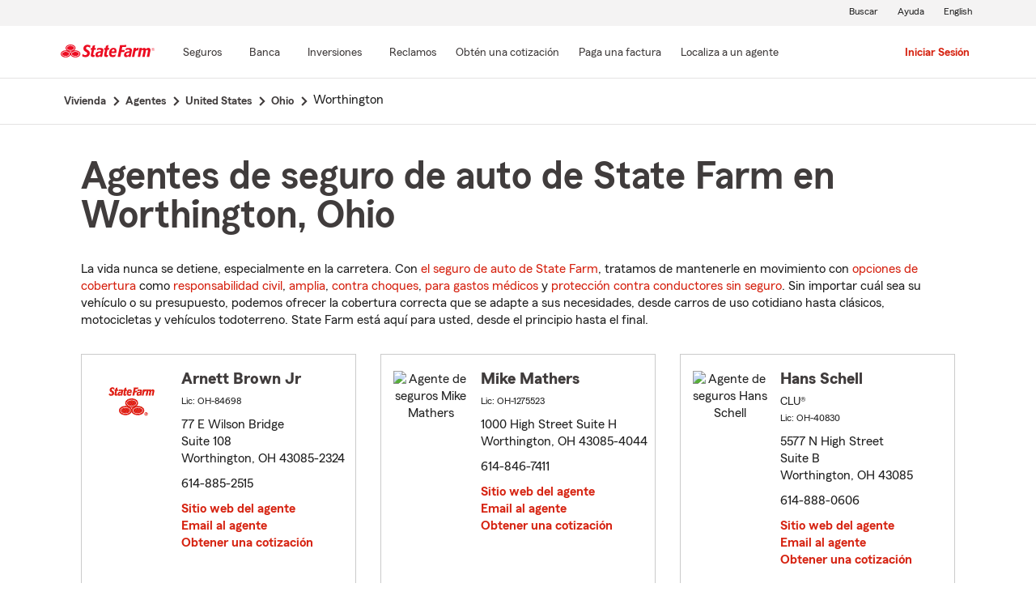

--- FILE ---
content_type: text/html;charset=UTF-8
request_url: https://es.statefarm.com/agent/us/oh/worthington
body_size: 4891
content:







	
		
		
		
		
		
		
		
	

	



	

	

	
	
	
		
		
	

	

	

	
	






<!DOCTYPE html>
<html lang="es-US">


	
	
	
	

	
	
	
		<head>
			<title>Worthington, Ohio Agentes de seguros</title>
			<meta http-equiv="Content-Type" content="text/html; charset=UTF-8">
			<meta name="viewport" content="initial-scale=1.0">

			


<link rel="stylesheet"
	href="https://maxcdn.bootstrapcdn.com/bootstrap/4.0.0-alpha.6/css/bootstrap.min.css"
	type="text/css">
<link rel="stylesheet"
	href="https://static2.st8fm.com/es_US/dxl-1x/prod/css/lib/normalize.css"
	type="text/css" />
<link rel="stylesheet"
	href="https://static2.st8fm.com/es_US/dxl-1x/prod/css/1x.core.css"
	type="text/css" />
	


<script type="text/javascript"
	src="https://cdn-pci.optimizely.com/js/8421581994.js"></script>
<script async src="https://invocation.deel.c1.statefarm/deel.js"
	referrerpolicy="no-referrer-when-downgrade"></script>
<!-- <script type="text/javascript"
	src="https://static2.st8fm.com/en_US/applications/b2c/js/lib/launchtms_min.js"></script>  -->
<script type="text/javascript"
	src="https://ajax.googleapis.com/ajax/libs/jquery/3.2.1/jquery.min.js" ></script>
<script type="text/javascript"
	src="https://cdnjs.cloudflare.com/ajax/libs/handlebars.js/4.0.6/handlebars.js" ></script>
<script type="text/javascript"
	src="https://static2.st8fm.com/es_US/dxl-1x/prod/js/1x.core.js"></script>
<script type="text/javascript"
	src="https://static2.st8fm.com/es_US/dxl-1x/prod/js/1x.client.js"></script>
<script type="text/javascript"
	src="https://maxcdn.bootstrapcdn.com/bootstrap/4.0.0/js/bootstrap.min.js"></script>

<script
	src="https://cdnjs.cloudflare.com/ajax/libs/jquery-migrate/3.0.0/jquery-migrate.min.js" ></script>
<script type="text/javascript"
	src="https://cdnjs.cloudflare.com/ajax/libs/jquery.lazy/1.7.6/jquery.lazy.min.js" ></script>
<script type="text/javascript"
	src="https://cdnjs.cloudflare.com/ajax/libs/jquery.lazy/1.7.6/jquery.lazy.plugins.min.js"></script>
<script type="text/javascript"
	src="https://static2.st8fm.com/es_US/dxl/js/min/util.min.js"></script>


			<link itemprop="url" rel="canonical" href="https://es.statefarm.com/agent/us/oh/worthington" />
			<link rel="alternate" href="https://www.statefarm.com/agent/us/oh/worthington" hreflang="en" />
			
			
			
			
			
			
			
			
			
			
				
				<meta name="description"
					content="Encontrar un cercano Worthington, OH agente de seguros y obtenga una cotización gratis hoy! Sean cuales sean sus necesidades de seguro en Ohio, State Farm® está aquí para ayudar a que la vida salga bien." />
				
				

				<script>
					if (typeof dataLayer === "undefined") {
						window.dataLayer = {
							da : {}
						};
					}
					window.dataLayer.screenChannel = "agent-locator";
					window.dataLayer.screenId = "worthington-oh-insurance-agents";
				</script>
			
			
			
			
			<meta name="format-detection" content="telephone=no">
			


	
	
	
	
		<link href="https://static2.st8fm.com/en_US/applications/agent/sf.gd.aoi.agentlocatormicrosite.agent-ROSA-1.13.0/styles/locator.min.css" rel="stylesheet">
		<!-- <link href="/agent/styles/locator.css" rel="stylesheet"> -->
	


			<meta name="workgroup" content="wg3299"/>
		</head>
	


<body class="-oneX-body--primary" data-language="es">

	
		
		

		
		
		
			<header id="oneX-header" data-type="1x-header-unauth" data-limited="false"
				data-language-url="https://www.statefarm.com/agent/us/oh/worthington"></header>
				
			
		
			<section class="-oneX-breadcrumbs -oneX-container-fluid">
			<div>
			<nav aria-label="breadcrumb">
				<ul>
					<li>
						<a href="https://es.statefarm.com">
							<span class="-oneX-breadcrumbs-link-name">
								Vivienda
							</span>
							<span class="-oneX-breadcrumbs-chevron"> </span>
						</a>
					</li>
					<li>
						<a href="https://www.statefarm.com/agent/">
							<span class="-oneX-breadcrumbs-link-name">
								Agentes
							</span>
							<span class="-oneX-breadcrumbs-chevron"> </span>
						</a>
					</li>
					<li>
						<a href="https://www.statefarm.com/agent/us">
							<span class="-oneX-breadcrumbs-link-name">
								United States
							</span>
							<span class="-oneX-breadcrumbs-chevron"> </span>
						</a>
					</li>
					<li>
						<a href="https://www.statefarm.com/agent/us/oh">
							<span class="-oneX-breadcrumbs-link-name">
								Ohio
							</span>
							<span class="-oneX-breadcrumbs-chevron"> </span>
						</a>
					</li>
					<li>
						<span aria-current="page">
							Worthington
						</span>
					</li>
				</ul>
			</nav>
			  </div>
			</section>

		
		
	
	
	<div id="main-content-container" class="-oneX-container  -oneX "
		role="main">
		



<div class="-oneX-container">
	
	

	





<script type='application/ld+json'>

	{
		"@context": "https://schema.org",
		"@type": "WebPage",
		"name": "Agentes de seguro de auto de State Farm en Worthington, Ohio",
		"url": "https://es.statefarm.com/agent/us/oh/worthington",
		"description": "Obtenga una cotización de seguro de carros económico a través de un agente de seguros de State Farm en Worthington, Ohio.",
		"publisher": {
			"@id": "https://www.statefarm.com/#organization"
		},
		"provider": {
			"@id": "https://www.statefarm.com/#organization"
		},
		"mainEntity": {
		  "@type": "ItemList",
		  "itemListElement": [
			
				{
				"@type": "InsuranceAgency",
				"@id": "https://es.statefarm.com/agent/us/oh/worthington/arnett-brown-tctvc1ys000",
				"name": "Arnett Brown Jr",
				"url": "https://es.statefarm.com/agent/us/oh/worthington/arnett-brown-tctvc1ys000",
				"description": "Contacte a: Worthington Agente de State Farm Arnett Brown Jr en 614-885-2515 para un seguro de vida, vivienda, automóvil y más.",
				"address" : {
					"@type": "PostalAddress",
					"streetAddress": "77 E Wilson Bridge Suite 108",
					"addressLocality": "Worthington",
					"addressRegion": "OH",
					"postalCode": "43085-2324",
					"addressCountry": "US"
				},
				"telephone" : "6148852515"
			},
			
				{
				"@type": "InsuranceAgency",
				"@id": "https://es.statefarm.com/agent/us/oh/worthington/mike-mathers-8s0k09pvwal",
				"name": "Mike Mathers",
				"url": "https://es.statefarm.com/agent/us/oh/worthington/mike-mathers-8s0k09pvwal",
				"description": "Contacte a: Worthington Agente de State Farm Mike Mathers en 614-846-7411 para un seguro de vida, vivienda, automóvil y más.",
				"address" : {
					"@type": "PostalAddress",
					"streetAddress": "1000 High Street Suite H ",
					"addressLocality": "Worthington",
					"addressRegion": "OH",
					"postalCode": "43085-4044",
					"addressCountry": "US"
				},
				"telephone" : "6148467411"
			},
			
				{
				"@type": "InsuranceAgency",
				"@id": "https://es.statefarm.com/agent/us/oh/worthington/hans-schell-p4xyw1ys000",
				"name": "Hans Schell",
				"url": "https://es.statefarm.com/agent/us/oh/worthington/hans-schell-p4xyw1ys000",
				"description": "Contacte a: Worthington Agente de State Farm Hans Schell en 614-888-0606 para un seguro de vida, vivienda, automóvil y más.",
				"address" : {
					"@type": "PostalAddress",
					"streetAddress": "5577 N High Street Suite B",
					"addressLocality": "Worthington",
					"addressRegion": "OH",
					"postalCode": "43085",
					"addressCountry": "US"
				},
				"telephone" : "6148880606"
			}
			
		  ]
		},
		"breadcrumb":{
			"@type":"BreadcrumbList",
			"itemListElement":[
				{
					"@type":"ListItem",
					"position":1,
					"name":"Vivienda",
					"item":"https://es.statefarm.com"
				},
				{
					"@type":"ListItem",
					"position":2,
					"name":"Agentes",
					"item":"https://www.statefarm.com/agent/"
				},
				{
					"@type":"ListItem",
					"position":3,
					"name":"United States",
					"item":"https://www.statefarm.com/agent/us"
				},
				{
					"@type":"ListItem",
					"position":4,
					"name":"Ohio",
					"item":"https://www.statefarm.com/agent/us/oh"
				},
				{
					"@type":"ListItem",
					"position":5,
					"name":"Worthington, Ohio",
					"item":"https://es.statefarm.com/agent/us/oh/worthington"
				}
			]
		}    
	}

</script>



		<div id="agentListName" class="tenPixel-topSpace">
				<h1 id="AgentListTitle" style="margin-top: 40px;">Agentes de seguro de auto de State Farm en Worthington, Ohio</h1>
				<div style="margin-top: 24px;">
					<p>La vida nunca se detiene, especialmente en la carretera. Con <a href='https://es.statefarm.com/seguro/auto'  class='-oneX-link--inline'>el seguro de auto de State Farm</a>, tratamos de mantenerle en movimiento con <a href='https://es.statefarm.com/seguro/auto/opciones-de-cobertura'  class='-oneX-link--inline'>opciones de cobertura</a> como <a href='https://es.statefarm.com/seguro/auto/opciones-de-cobertura/cobertura-de-responsabilidad-civil'  class='-oneX-link--inline'>responsabilidad civil</a>, <a href='https://es.statefarm.com/seguro/auto/opciones-de-cobertura/cobertura-amplia'  class='-oneX-link--inline'>amplia</a>, <a href='https://es.statefarm.com/seguro/auto/opciones-de-cobertura/cobertura-contra-choques'  class='-oneX-link--inline'>contra choques</a>, <a href='https://es.statefarm.com/seguro/auto/opciones-de-cobertura/cobertura-de-pagos-medicos'  class='-oneX-link--inline'>para gastos médicos</a> y <a href='https://es.statefarm.com/seguro/auto/opciones-de-cobertura/cobertura-no-asegurada-y-subasegurada'  class='-oneX-link--inline'>protección contra conductores sin seguro</a>. Sin importar cuál sea su vehículo o su presupuesto, podemos ofrecer la cobertura correcta que se adapte a sus necesidades, desde carros de uso cotidiano hasta clásicos, motocicletas y vehículos todoterreno. State Farm está aquí para usted, desde el principio hasta el final.</p>
				</div>
		</div>

		<div class="-oneX-row">
			
				<div class="-oneX-col-xl-4 -oneX-col-lg-4 -oneX-col-md-6 -oneX-col-sm-12 paddingClass" >
					<div id="agent-details-MFW7T4M41P5" class="borderSeo">
						<div class="row-fluid twentyPixel-topSpace"></div>
						




<div class="assoc-id-class -oneX-row">
	<div class="-oneX-col-4 seo-photo-align">
		<img src="https://static1.st8fm.com/en_US/applications/agent_microsite/6.0.0/resources/Media/Photos/noPhoto.gif" class="agentPictureUrl"
			id="agentPictureUrl-TCTVC1YS000"
			alt="Agente de seguros Arnett Brown Jr" />
	</div>
	<div class="-oneX-col-7">
		<h2 class="-oneX-row -oneX-heading--h5">
			<b>Arnett Brown Jr </b>
		</h2>
		<div class="-oneX-row -oneX-body--secondary ">
			
		</div>
		<div class="-oneX-row -oneX-body--secondary "></div>
		<div class="-oneX-row -oneX-body--tertiary">
			
				<div>Lic:
					OH-84698</div>
			
		</div>
		<div class="row-fluid tenPixel-topSpace"></div>

		<div class="hidden-phone">
			<div class="-oneX-row -oneX-body--primary">
				<div>77 E Wilson Bridge</div>
			</div>
			<div class="-oneX-row -oneX-body--primary">
				<div>Suite 108</div>
			</div>
			<div class="-oneX-row -oneX-body--primary">
				<div>Worthington,
					OH
					43085-2324</div>
			</div>
		</div>

		<div class="visible-phone">
			<div class="-oneX-row -oneX-body--primary">
				
				
				<a class="-oneX-link--inline"
					href="https://es.statefarm.com/agent/us/oh/worthington/arnett-brown-tctvc1ys000/map?officeAssociateId=MFW7T4M41P5&fromLocation=43085-2324"
					target="_blank"> 77 E Wilson Bridge<br />
					Suite 108<br />
					Worthington,&nbsp;OH&nbsp;43085-2324
					<span class="hide-offscreen"> opens in new window</span>
				</a>
			</div>
		</div>

		<div class="row-fluid tenPixel-topSpace"></div>

		<div class="-oneX-row -oneX-body--primary">
			
				<div class="hidden-phone">
					<div>614-885-2515</div>
				</div>
				<div class="visible-phone">
					<a class="-oneX-link--inline"
						href="tel:6148852515">614-885-2515</a>
				</div>
			
		</div>

		<div class="row-fluid tenPixel-topSpace"></div>

		
				
			<div class="-oneX-row -oneX-body--primary">
				<a href="https://es.statefarm.com/agent/us/oh/worthington/arnett-brown-tctvc1ys000" target="_blank"
					title="Agent Website Arnett Brown Jr"
					id="visitAgentSite-MFW7T4M41P5"
					class="-oneX-link--block">Sitio web del agente</a>
			</div>
			<div class="seo-email-agent -oneX-row -oneX-body--primary">
				<a title="Email Agent Arnett Brown Jr" 
					tabindex="0" role = "link"
					class="-oneX-link--block open-agent-email-link"
					data-associate-id="TCTVC1YS000">Email al agente</a>
			</div>
			<div class="-oneX-row -oneX-body--primary">
				<a href="https://es.statefarm.com/agent/us/oh/worthington/arnett-brown-tctvc1ys000#quote-section" target="_blank"
					title="Get a Quote with Arnett Brown Jr"
					id="getQuote-MFW7T4M41P5"
					class="-oneX-link--block">Obtener una cotización</a>
			</div>
		
		
		
			
			
				<div class="-oneX-row field-hidden-desktop -oneX-body--primary">
					<a href="sms:6148852515"
						title="Text Agent Arnett Brown Jr"
						class="-oneX-link--block">Agente de texto</a>
				</div>
			
		
	</div>
</div>

						<div class="row-fluid twentyPixel-topSpace"></div>
					</div>
				</div>
			
				<div class="-oneX-col-xl-4 -oneX-col-lg-4 -oneX-col-md-6 -oneX-col-sm-12 paddingClass" >
					<div id="agent-details-XR34J9VLJGE" class="borderSeo">
						<div class="row-fluid twentyPixel-topSpace"></div>
						




<div class="assoc-id-class -oneX-row">
	<div class="-oneX-col-4 seo-photo-align">
		<img src="https://ac1.st8fm.com/associate-photos/8/8S0K09PVWAL/formalColorThumb.jpg" class="agentPictureUrl"
			id="agentPictureUrl-8S0K09PVWAL"
			alt="Agente de seguros Mike Mathers" />
	</div>
	<div class="-oneX-col-7">
		<h2 class="-oneX-row -oneX-heading--h5">
			<b>Mike Mathers </b>
		</h2>
		<div class="-oneX-row -oneX-body--secondary ">
			
		</div>
		<div class="-oneX-row -oneX-body--secondary "></div>
		<div class="-oneX-row -oneX-body--tertiary">
			
				<div>Lic:
					OH-1275523</div>
			
		</div>
		<div class="row-fluid tenPixel-topSpace"></div>

		<div class="hidden-phone">
			<div class="-oneX-row -oneX-body--primary">
				<div>1000 High Street Suite H</div>
			</div>
			<div class="-oneX-row -oneX-body--primary">
				<div></div>
			</div>
			<div class="-oneX-row -oneX-body--primary">
				<div>Worthington,
					OH
					43085-4044</div>
			</div>
		</div>

		<div class="visible-phone">
			<div class="-oneX-row -oneX-body--primary">
				
				
				<a class="-oneX-link--inline"
					href="https://es.statefarm.com/agent/us/oh/worthington/mike-mathers-8s0k09pvwal/map?officeAssociateId=XR34J9VLJGE&fromLocation=43085-4044"
					target="_blank"> 1000 High Street Suite H<br />
					Worthington,&nbsp;OH&nbsp;43085-4044
					<span class="hide-offscreen"> opens in new window</span>
				</a>
			</div>
		</div>

		<div class="row-fluid tenPixel-topSpace"></div>

		<div class="-oneX-row -oneX-body--primary">
			
				<div class="hidden-phone">
					<div>614-846-7411</div>
				</div>
				<div class="visible-phone">
					<a class="-oneX-link--inline"
						href="tel:6148467411">614-846-7411</a>
				</div>
			
		</div>

		<div class="row-fluid tenPixel-topSpace"></div>

		
				
			<div class="-oneX-row -oneX-body--primary">
				<a href="https://es.statefarm.com/agent/us/oh/worthington/mike-mathers-8s0k09pvwal" target="_blank"
					title="Agent Website Mike Mathers"
					id="visitAgentSite-XR34J9VLJGE"
					class="-oneX-link--block">Sitio web del agente</a>
			</div>
			<div class="seo-email-agent -oneX-row -oneX-body--primary">
				<a title="Email Agent Mike Mathers" 
					tabindex="0" role = "link"
					class="-oneX-link--block open-agent-email-link"
					data-associate-id="8S0K09PVWAL">Email al agente</a>
			</div>
			<div class="-oneX-row -oneX-body--primary">
				<a href="https://es.statefarm.com/agent/us/oh/worthington/mike-mathers-8s0k09pvwal#quote-section" target="_blank"
					title="Get a Quote with Mike Mathers"
					id="getQuote-XR34J9VLJGE"
					class="-oneX-link--block">Obtener una cotización</a>
			</div>
		
		
		
			
			
				<div class="-oneX-row field-hidden-desktop -oneX-body--primary">
					<a href="sms:6148467411"
						title="Text Agent Mike Mathers"
						class="-oneX-link--block">Agente de texto</a>
				</div>
			
		
	</div>
</div>

						<div class="row-fluid twentyPixel-topSpace"></div>
					</div>
				</div>
			
				<div class="-oneX-col-xl-4 -oneX-col-lg-4 -oneX-col-md-6 -oneX-col-sm-12 paddingClass" >
					<div id="agent-details-ZQJ2Z4M4HP5" class="borderSeo">
						<div class="row-fluid twentyPixel-topSpace"></div>
						




<div class="assoc-id-class -oneX-row">
	<div class="-oneX-col-4 seo-photo-align">
		<img src="https://ac2.st8fm.com/associate-photos/P/P4XYW1YS000/formalColorThumb.jpg" class="agentPictureUrl"
			id="agentPictureUrl-P4XYW1YS000"
			alt="Agente de seguros Hans Schell" />
	</div>
	<div class="-oneX-col-7">
		<h2 class="-oneX-row -oneX-heading--h5">
			<b>Hans Schell </b>
		</h2>
		<div class="-oneX-row -oneX-body--secondary ">
			
				
					CLU®
			
		</div>
		<div class="-oneX-row -oneX-body--secondary "></div>
		<div class="-oneX-row -oneX-body--tertiary">
			
				<div>Lic:
					OH-40830</div>
			
		</div>
		<div class="row-fluid tenPixel-topSpace"></div>

		<div class="hidden-phone">
			<div class="-oneX-row -oneX-body--primary">
				<div>5577 N High Street</div>
			</div>
			<div class="-oneX-row -oneX-body--primary">
				<div>Suite B</div>
			</div>
			<div class="-oneX-row -oneX-body--primary">
				<div>Worthington,
					OH
					43085</div>
			</div>
		</div>

		<div class="visible-phone">
			<div class="-oneX-row -oneX-body--primary">
				
				
				<a class="-oneX-link--inline"
					href="https://es.statefarm.com/agent/us/oh/worthington/hans-schell-p4xyw1ys000/map?officeAssociateId=ZQJ2Z4M4HP5&fromLocation=43085"
					target="_blank"> 5577 N High Street<br />
					Suite B<br />
					Worthington,&nbsp;OH&nbsp;43085
					<span class="hide-offscreen"> opens in new window</span>
				</a>
			</div>
		</div>

		<div class="row-fluid tenPixel-topSpace"></div>

		<div class="-oneX-row -oneX-body--primary">
			
				<div class="hidden-phone">
					<div>614-888-0606</div>
				</div>
				<div class="visible-phone">
					<a class="-oneX-link--inline"
						href="tel:6148880606">614-888-0606</a>
				</div>
			
		</div>

		<div class="row-fluid tenPixel-topSpace"></div>

		
				
			<div class="-oneX-row -oneX-body--primary">
				<a href="https://es.statefarm.com/agent/us/oh/worthington/hans-schell-p4xyw1ys000" target="_blank"
					title="Agent Website Hans Schell"
					id="visitAgentSite-ZQJ2Z4M4HP5"
					class="-oneX-link--block">Sitio web del agente</a>
			</div>
			<div class="seo-email-agent -oneX-row -oneX-body--primary">
				<a title="Email Agent Hans Schell" 
					tabindex="0" role = "link"
					class="-oneX-link--block open-agent-email-link"
					data-associate-id="P4XYW1YS000">Email al agente</a>
			</div>
			<div class="-oneX-row -oneX-body--primary">
				<a href="https://es.statefarm.com/agent/us/oh/worthington/hans-schell-p4xyw1ys000#quote-section" target="_blank"
					title="Get a Quote with Hans Schell"
					id="getQuote-ZQJ2Z4M4HP5"
					class="-oneX-link--block">Obtener una cotización</a>
			</div>
		
		
		
			
			
				<div class="-oneX-row field-hidden-desktop -oneX-body--primary">
					<a href="sms:6148880606"
						title="Text Agent Hans Schell"
						class="-oneX-link--block">Agente de texto</a>
				</div>
			
		
	</div>
</div>

						<div class="row-fluid twentyPixel-topSpace"></div>
					</div>
				</div>
			

			<input name="contextPath" id="contextPath"
				value="/agent" type="hidden">

			<div id="currentPageId ">
				<input name="currentPage" id="agentListPage" value="agentListPage"
					type="hidden">
			</div>
		</div>

		<div class="tenPixel-topSpace" style="margin-top: 40px;">
			<h2 class="-oneX-heading--h4">Seguros de vivienda y de propiedad en Worthington, Ohio</h2>
			<div style="margin-top: 24px;">
				<p>Si alquila o es propietario de una vivienda en Ohio, State Farm le ayuda a proteger el lugar que ama con <a href='https://es.statefarm.com/seguro/propietarios-de-vivienda'  class='-oneX-link--inline'>seguros de vivienda y propiedad</a>. El seguro de propietarios de vivienda ayuda a proporcionar cobertura para pérdidas ocasionadas por viento, granizo, rayos y más. <a href='https://es.statefarm.com/seguro/propietarios-de-unidad-de-condominio'  class='-oneX-link--inline'>El seguro de propietarios de condominio</a> puede ayudar a proteger sus unidades de robo e incendio, mientras que <a href='https://es.statefarm.com/seguro/inquilinos'  class='-oneX-link--inline'>el seguro de inquilinos</a> puede ayudar a salvaguardar pertenencias como teléfonos celulares inteligentes y muebles.</p><p><a href='https://es.statefarm.com/seguro/combinar'  class='-oneX-link--inline'>Combine su seguro de auto de State Farm</a> con una póliza de seguro de vivienda o de inquilinos y podría ahorrar <sup>1</sup>. Obtenga una cotización hoy y revise sus opciones.</p>
			</div>
		</div>

		<div class="tenPixel-topSpace -oneX-body--footnote" style="margin-top: 40px;">
			<hr/>
			<div style="margin-top: 40px;">
				<p><sup>1</sup> Los clientes siempre pueden elegir comprar solo una póliza, pero, en ese caso, el descuento por dos o más compras de diferentes líneas de seguro no se aplicará. Los ahorros, nombres de los descuentos, porcentajes, disponibilidad y elegibilidad podrían variar según el estado.</p><p>Por favor, recuerde que las descripciones anteriores contienen solo una descripción general de las coberturas disponibles y no son una declaración de contrato. Todas las coberturas están sujetas a todas las disposiciones de la póliza y a los endosos aplicables. Las opciones de cobertura podrían variar según el estado. Para conocer más acerca de la cobertura del seguro de auto en su estado, localice a un <a href='https://es.statefarm.com/agent'  class='-oneX-link--inline'>agente de State Farm</a>.</p><p>Los descuentos y su disponibilidad podrían variar según el estado y los requisitos de elegibilidad. No todos los vehículos ni conductores son elegibles para obtener descuentos.</p><p>State Farm Mutual Automobile Insurance Company<br/>State Farm Indemnity Company<br/>Bloomington, IL</p><p>State Farm County Mutual Insurance Company of Texas<br/>Richardson, TX</p><p>State Farm Fire and Casualty Company<br/>State Farm General Insurance Company<br/>Bloomington, IL</p><p>State Farm Florida Insurance Company<br/>Tallahassee, FL</p><p>State Farm Lloyds<br/>Richardson, TX</p>
			</div>
		</div>		
</div>

	</div>
	
		
		
			<footer data-type="1x-footer"></footer>
		
	
	











	<script type="text/javascript"
		src="https://static2.st8fm.com/en_US/applications/agent/sf.gd.aoi.agentlocatormicrosite.agent-ROSA-1.13.0/scripts/standardSearch.min.js"></script>

</body>
</html>
